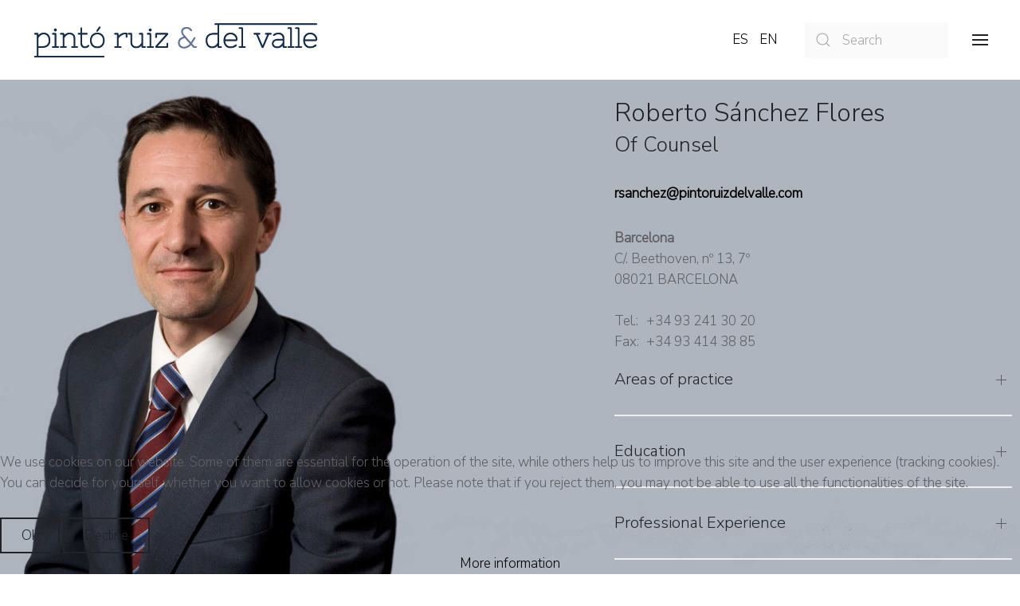

--- FILE ---
content_type: text/html; charset=utf-8
request_url: https://pintoruizdelvalle.com/index.php/en/component/zoo/item/roberto-sanchez-flores-2
body_size: 32186
content:
<!DOCTYPE html>
<html lang="en" dir="ltr" vocab="http://schema.org/">
    
<head>
<script type="text/javascript">  (function(){   function blockCookies(disableCookies, disableLocal, disableSession){   if(disableCookies == 1){   if(!document.__defineGetter__){   Object.defineProperty(document, 'cookie',{   get: function(){ return ''; },   set: function(){ return true;}   });   }else{   var oldSetter = document.__lookupSetter__('cookie');   if(oldSetter) {   Object.defineProperty(document, 'cookie', {   get: function(){ return ''; },   set: function(v){   if(v.match(/reDimCookieHint\=/)) {   oldSetter.call(document, v);   }   return true;   }   });   }   }   var cookies = document.cookie.split(';');   for (var i = 0; i < cookies.length; i++) {   var cookie = cookies[i];   var pos = cookie.indexOf('=');   var name = '';   if(pos > -1){   name = cookie.substr(0, pos);   }else{   name = cookie;   }   if(name.match(/reDimCookieHint/)) {   document.cookie = name + '=; expires=Thu, 01 Jan 1970 00:00:00 GMT';   }   }   }   if(disableLocal == 1){   window.localStorage.clear();   window.localStorage.__proto__ = Object.create(window.Storage.prototype);   window.localStorage.__proto__.setItem = function(){ return undefined; };   }   if(disableSession == 1){   window.sessionStorage.clear();   window.sessionStorage.__proto__ = Object.create(window.Storage.prototype);   window.sessionStorage.__proto__.setItem = function(){ return undefined; };   }   }   blockCookies(1,1,1);   }());   </script>


        <meta http-equiv="X-UA-Compatible" content="IE=edge">
        <meta name="viewport" content="width=device-width, initial-scale=1">
        <link rel="shortcut icon" href="/images/intro/galeria/favicon.png">
        <link rel="apple-touch-icon-precomposed" href="/templates/yootheme/vendor/yootheme/theme/platforms/joomla/assets/images/apple-touch-icon.png">
        <meta charset="utf-8" />
	<base href="https://pintoruizdelvalle.com/index.php/en/component/zoo/item/roberto-sanchez-flores-2" />
	<meta name="author" content="Super User" />
	<meta name="generator" content="Joomla! - Open Source Content Management" />
	<title>Roberto Sánchez Flores</title>
	<link href="/index.php/en/component/zoo/item/roberto-sanchez-flores-2" rel="canonical" />
	<link href="https://pintoruizdelvalle.com/index.php/en/component/search/?task=item&amp;item_id=136&amp;format=opensearch" rel="search" title="Search www.pintoruizdelvalle.com" type="application/opensearchdescription+xml" />
	<link href="/media/mod_languages/css/template.css?c9c7c45e8e47643afc382d4bfe358fa3" rel="stylesheet" />
	<link href="/templates/yootheme/css/theme.9.css?v=1526550225" rel="stylesheet" id="theme-style-css" />
	<link href="/templates/yootheme_prdv/css/custom.css?v=1.11.8" rel="stylesheet" id="theme-custom-css" />
	<link href="/plugins/system/cookiehint/css/style.css?c9c7c45e8e47643afc382d4bfe358fa3" rel="stylesheet" />
	<link href="/media/widgetkit/wk-styles-e4edb490.css" rel="stylesheet" id="wk-styles-css" />
	<style>
#redim-cookiehint-bottom {position: fixed; z-index: 99999; left: 0px; right: 0px; bottom: 0px; top: auto !important;}
	</style>
	<script type="application/json" class="joomla-script-options new">{"csrf.token":"493765405e71d59932c5013dd89a4277","system.paths":{"root":"","base":""}}</script>
	<script src="/media/jui/js/jquery.min.js?c9c7c45e8e47643afc382d4bfe358fa3"></script>
	<script src="/media/jui/js/jquery-noconflict.js?c9c7c45e8e47643afc382d4bfe358fa3"></script>
	<script src="/media/jui/js/jquery-migrate.min.js?c9c7c45e8e47643afc382d4bfe358fa3"></script>
	<script src="/media/zoo/assets/js/responsive.js?ver=20180628"></script>
	<script src="/components/com_zoo/assets/js/default.js?ver=20180628"></script>
	<script src="/templates/yootheme/vendor/assets/uikit/dist/js/uikit.min.js?v=1.11.8"></script>
	<script src="/templates/yootheme/vendor/assets/uikit/dist/js/uikit-icons-juno.min.js?v=1.11.8"></script>
	<script src="/templates/yootheme/js/theme.js?v=1.11.8"></script>
	<script src="/media/system/js/mootools-core.js?c9c7c45e8e47643afc382d4bfe358fa3"></script>
	<script src="/media/system/js/core.js?c9c7c45e8e47643afc382d4bfe358fa3"></script>
	<script src="/media/widgetkit/uikit2-aa132f8d.js"></script>
	<script src="/media/widgetkit/wk-scripts-9665b454.js"></script>
	<script>
document.addEventListener('DOMContentLoaded', function() {
    Array.prototype.slice.call(document.querySelectorAll('a span[id^="cloak"]')).forEach(function(span) {
        span.innerText = span.textContent;
    });
});

/*===  EASY GOOGLE ANALYTICS : START TRACKING CODE  ===*/
	var _gaq = _gaq || [];
	_gaq.push(['_setAccount', 'UA-26231995-1']);
	_gaq.push(['_trackPageview']);

	(function() {
		var ga = document.createElement('script'); ga.type = 'text/javascript'; ga.async = true;
		ga.src = ('https:' == document.location.protocol ? 'https://ssl' : 'http://www') + '.google-analytics.com/ga.js';
		var s = document.getElementsByTagName('script')[0]; s.parentNode.insertBefore(ga, s);
	})();
/*===  EASY GOOGLE ANALYTICS : END TRACKING CODE  ===*/

	</script>
	<script>try { 			function chronologyEntryIsOnViewport(object, options) {

				var pageY = chronologyGetPageY(object, options);
				var isOnViewport =
					(object.offset().top - jQuery(window).height() <= pageY) &&
					(object.offset().top + object.height() >= pageY);

				if(isOnViewport) {

					return true;
				}

				return false;
			}

			function chronologyPositionIsActive() {

				if(jQuery(window).width() >= 700) {

					return true;
				}

				return false;
			}

			function chronologyPositionCalc(object, options) {

				var pageY = chronologyGetPageY(object, options);
				var viewportPosition = (object.offset().top - (pageY + (jQuery(window).height() * (1 - options.endLimit)))) / (jQuery(window).height());

				viewportPosition = viewportPosition < 0 ? 0 : viewportPosition;

				if(options.end > options.start) {

					return options.start + (options.end - options.start) * (1 - viewportPosition);
				}

				return options.end + (options.start - options.end) * viewportPosition;
			}

			function chronologyGetPageY(object, options) {

				return typeof options.event.originalEvent != 'undefined' ? options.event.originalEvent.pageY : 0;
			}

			function chronologyPosition(object, options) {

				if(	chronologyEntryIsOnViewport(object.closest('.chronology-entry'), options) &&
					chronologyPositionIsActive()) {

					object.css(
						options.property,
						options.propertyValue.replace('{value}', chronologyPositionCalc(object, options))
					);
				}
			}

			function chronologyLineHeightSet(object, options) {

				if(	chronologyEntryIsOnViewport(object.closest('.chronology-entry'), options)) {

					object.css(
						'height',
						chronologyLineHeightCalc(object, options)
					);
				}
			}

			function chronologyLineHeightDataSet() {

				jQuery('.chronology-description').css('transform', 'translate3d(0px, 0px, 0px)');
				jQuery('.chronology-year-text').css('transform', 'translate3d(0px, 0px, 0px)');
				jQuery('.chronology-year-circle').css('transform', 'translate3d(0px, 0px, 0px)');
				jQuery('.chronology-entry').css('opacity', 1);
				jQuery('.chronology-year-line').css('height', 'auto');

				jQuery('.chronology-entry').each(function () {

					jQuery(this).data('height', jQuery(this).height() - 
						(jQuery(this).find('.chronology-year-circle').offset().top - 
						 jQuery(this).offset().top));
					jQuery(this).find('.chronology-year-line').css('height', jQuery(this).data('height'));
                    var chronologyBrHeight = (jQuery(this).find('.chronology-description').height() - jQuery(this).find('.chronology-text').height()) / 2;

					if(chronologyBrHeight < 0) {

						jQuery(this).find('.chronology-br').hide();

					} else if(chronologyBrHeight >= 0) {

						jQuery(this).find('.chronology-br').show();
						jQuery(this).find('.chronology-br').css('height', chronologyBrHeight + 'px');
					}
				});
			}

			function chronologyLineHeightCalc(object, options) {

				var height = object.closest('.chronology-entry').height() - 
						(object.closest('.chronology-entry').find('.chronology-year-circle').offset().top - 
						 object.closest('.chronology-entry').offset().top);

				if(height < object.closest('.chronology-entry').data('height')) {
					return height;
				}

				return	object.closest('.chronology-entry').data('height');
			}

			jQuery(function() {

				chronologyLineHeightDataSet();
			});

			jQuery(window).resize(function() {

				chronologyLineHeightDataSet();

				window.scroll();
			});

			jQuery(window).scroll(function (e) {

				var object = e;

/*
				chronologyPosition(
					jQuery('.chronology-description').eq(0),
					{
						'start': 500,
						'end': 0,
						'endLimit': 0,
						'property': 'transform',
						'propertyValue': 'translate3d({value}px, 0px, 0px)',
						'event': object
					}
				);
*/

				jQuery('.chronology-description').each(function () {
					chronologyPosition(
						jQuery(this),
						{
							'start': 90,
							'end': 0,
							'endLimit': 0.6,
							'property': 'transform',
							'propertyValue': 'translate3d({value}px, 0px, 0px)',
							'event': object
						}
					);
				});

				jQuery('.chronology-year-text').each(function () {
					chronologyPosition(
						jQuery(this),
						{
							'start': 90,
							'end': 0,
							'endLimit': 0.6,
							'property': 'transform',
							'propertyValue': 'translate3d(0px, {value}px, 0px)',
							'event': object
						}
					);
				});

				jQuery('.chronology-year-circle').each(function () {
					chronologyPosition(
						jQuery(this),
						{
							'start': 120,
							'end': 0,
							'endLimit': 0.6,
							'property': 'transform',
							'propertyValue': 'translate3d(0px, {value}px, 0px)',
							'event': object
						}
					);
				});

				jQuery('.chronology-year-line').each(function () {
					chronologyPosition(
						jQuery(this),
						{
							'start': 120,
							'end': 0,
							'endLimit': 0.6,
							'property': 'transform',
							'propertyValue': 'translate3d(0px, {value}px, 0px)',
							'event': object
						}
					);
				});

				jQuery('.chronology-year-line').each(function () {
					chronologyLineHeightSet(
						jQuery(this),
						{
							'event': object
						}
					);
				});

				jQuery('.chronology-entry').each(function () {
					chronologyPosition(
						jQuery(this),
						{
							'start': 0,
							'end': 1,
							'endLimit': 0.5,
							'property': 'opacity',
							'propertyValue': '{value}',
							'event': object
						}
					);
				});
			});

jQuery(function() {

    if(jQuery('.uk-section-default.abogados').length > 0) {
    	jQuery('body').addClass('cv-abogado');
	}

    jQuery(window).resize(function() {
        
        if(jQuery('.cv-abogado-br').length > 0) {
            if(jQuery(window).width() >= 960) {
                jQuery('.cv-abogado-br').css('height', jQuery(window).height() - jQuery('.cv-abogado-br').offset().top);
            } else {
                jQuery('.cv-abogado-br').css('height', 0);
            }
        }
	});

    jQuery(window).trigger('resize');

    jQuery(window).scroll(function (e) {

		var object = e;
		var positionY = typeof object.originalEvent != 'undefined' ? object.originalEvent.pageY : 0;

        if(jQuery(window).width() >= 960 && jQuery(window).width() <= 1199) {
            if(positionY >= 0 && positionY <= 100) {
                jQuery('.uk-background-fixed').css('background-position-y', (100 - positionY) + 'px');
            } else if(positionY > 100) {
                jQuery('.uk-background-fixed').css('background-position-y', '0');
            }
    	} else {
        	jQuery('.uk-background-fixed').css('background-position-y', '');
        }
    });
}); } catch (e) { console.error('Custom Theme JS Code: ', e); }</script>

    </head>
    <body class="">

                <div class="uk-offcanvas-content">
        
        
        <div class="tm-page">

            <div class="tm-header-mobile uk-hidden@m">
            
<nav class="uk-navbar-container" uk-navbar>

        <div class="uk-navbar-left">

                <a class="uk-navbar-item uk-logo" href="https://pintoruizdelvalle.com">
            <img src="/images/intro/LogoPRDV250x31.png" class="uk-responsive-height" alt>        </a>
        
        
        
    </div>
    
    
        <div class="uk-navbar-right">

        
                <a class="uk-navbar-toggle" href="#tm-mobile" uk-toggle>
                        <div uk-navbar-toggle-icon></div>
        </a>
        
        
    </div>
    
</nav>


        <div id="tm-mobile" uk-offcanvas mode="push" flip overlay>
        <div class="uk-offcanvas-bar uk-text-center">

            <button class="uk-offcanvas-close" type="button" uk-close></button>

            
                
<div class="uk-child-width-1-1" uk-grid>
            <div>
<div class="uk-panel _menu" id="module-97">

    
    
<ul class="uk-nav uk-nav-default uk-nav-center">

	<li class="uk-active"><a href="/index.php/en/">Home</a></li>
	<li><a href="/index.php/en/the-firm">The Firm</a></li>
	<li><a href="/index.php/en/our-team">Our Team</a></li>
	<li><a href="/index.php/en/areas-of-practice">Areas of Practice</a></li>
	<li><a href="/index.php/en/international">International</a></li>
	<li><a href="/index.php/en/news-and-events">News and Events</a></li>
	<li><a href="/index.php/en/newsletter-en">Newsletter</a></li></ul>

</div>
</div>
            <div>
<div class="uk-panel" id="module-104">

    
    <div class="mod-languages">

	<ul class="lang-inline" dir="ltr">
						<li>
			<a href="/index.php/es/">
							ES						</a>
			</li>
											<li class="lang-active">
			<a href="https://pintoruizdelvalle.com/index.php/en/component/zoo/item/roberto-sanchez-flores-2">
							EN						</a>
			</li>
				</ul>

</div>

</div>
</div>
            <div>
<div class="uk-panel" id="module-tm-2">

    
    

    <form id="search-tm-2" action="/index.php/en/component/zoo/" method="post" role="search" class="uk-search uk-search-default">
<span uk-search-icon></span>
<input name="searchword" placeholder="Search" type="search" class="uk-search-input"/>
<input type="hidden" name="task" value="search"/>
<input type="hidden" name="option" value="com_search"/>
<input type="hidden" name="Itemid"/>
</form>






</div>
</div>
    </div>


                
        </div>
    </div>

    
    
            </div>

            
            
<div class="tm-header uk-visible@m" uk-header>





        <div uk-sticky media="768" cls-active="uk-navbar-sticky" sel-target=".uk-navbar-container">
    
        <div class="uk-navbar-container">
            <div class="uk-container">
                <nav class="uk-navbar" uk-navbar>

                                        <div class="uk-navbar-left">
                        
<a href="https://pintoruizdelvalle.com" class="uk-navbar-item uk-logo">
    <img src="/images/intro/LogoPRDV.png" class="uk-responsive-height" alt></a>
                    </div>
                    
                                        <div class="uk-navbar-right">

                        
<div class="uk-navbar-item" id="module-87">

    
    <div class="mod-languages">

	<ul class="lang-inline" dir="ltr">
						<li>
			<a href="/index.php/es/">
							ES						</a>
			</li>
											<li class="lang-active">
			<a href="https://pintoruizdelvalle.com/index.php/en/component/zoo/item/roberto-sanchez-flores-2">
							EN						</a>
			</li>
				</ul>

</div>

</div>

<div class="uk-navbar-item" id="module-tm-1">

    
    

    <form id="search-tm-1" action="/index.php/en/component/zoo/" method="post" role="search" class="uk-search uk-search-default">
<span uk-search-icon></span>
<input name="searchword" placeholder="Search" type="search" class="uk-search-input"/>
<input type="hidden" name="task" value="search"/>
<input type="hidden" name="option" value="com_search"/>
<input type="hidden" name="Itemid"/>
</form>






</div>


                        
                            <a class="uk-navbar-toggle" href="#tm-navbar" uk-toggle>
                                                                <div uk-navbar-toggle-icon></div>
                            </a>

                                                        <div id="tm-navbar" uk-offcanvas="flip: true" mode="push" overlay>
                                <div class="uk-offcanvas-bar uk-flex uk-flex-column">

                                    <button class="uk-offcanvas-close uk-close-large uk-margin-remove-adjacent" type="button" uk-close></button>

                                    
<ul class="uk-nav uk-nav-default">

	<li class="uk-active"><a href="/index.php/en/">Home</a></li>
	<li><a href="/index.php/en/the-firm">The Firm</a></li>
	<li><a href="/index.php/en/our-team">Our Team</a></li>
	<li><a href="/index.php/en/areas-of-practice">Areas of Practice</a></li>
	<li><a href="/index.php/en/international">International</a></li>
	<li><a href="/index.php/en/news-and-events">News and Events</a></li>
	<li><a href="/index.php/en/newsletter-en">Newsletter</a></li></ul>

<div class="uk-margin-top" id="module-tm-3">

    
    
<div class="custom" >
<ul class="uk-grid-small uk-flex-inline uk-flex-middle uk-flex-nowrap" uk-grid>
        <li>
        <a href="https://www.linkedin.com/company/pint%C3%B3-ruiz-&amp;-del-valle/" class="uk-icon-link" target="_blank" uk-icon="linkedin"></a>
    </li>
    </ul>
</div>

</div>


                                </div>
                            </div>
                            
                            
                        
                    </div>
                    
                </nav>
            </div>
        </div>

        </div>
    

</div>

            

            
            <div id="tm-main" class="tm-main uk-section uk-section-default" uk-height-viewport="expand: true">
                <div class="uk-container">

                    
                    <div class="uk-grid" uk-grid>
                        <div class="uk-width-expand@m">

                            
            
            <div id="system-message-container">
</div>

            
<div class="yoo-zoo prdv-uikit3-prdv prdv-uikit3-prdv-roberto-sanchez-flores-2">

			<script type="text/javascript">

	jQuery(function() {
		jQuery(window).resize();
	});

	jQuery(window).resize(function() {
		if(jQuery(window).width() >= 1281) {
			jQuery('.abogados > div').removeClass('uk-background-cover');
		} else {
			jQuery('.abogados > div').addClass('uk-background-cover');
		}
	});

</script>
<div class="uk-section-default abogados">
	<div style="background-image: url('/images/abogados/rsanchez-fg.jpg');" class="uk-background-norepeat uk-background-cover uk-background-image@m uk-background-fixed uk-section uk-padding-remove-vertical foto-abogado" uk-height-viewport="expand: true">
		<div class="uk-container">
			<div class="uk-grid-collapse uk-flex-middle uk-margin-remove-vertical uk-child-width-expand" uk-grid>
				<div class="uk-width-expand@m uk-hidden@m uk-hidden@l uk-hidden@xl">
					<div class="uk-hidden@m uk-hidden@l uk-hidden@xl uk-margin uk-text-center" data-id="page#4">
						<img src="/images/abogados/rsanchez-fg.jpg" class="el-image" alt>    
					</div>
				</div>
				<div class="cv-abogado-wrapper">
					<div class="cv-abogado-height uk-child-width-1-1">
						<div class="cv-abogado-br">
								
						</div>
					</div>
					<div class="cv-abogado-data uk-child-width-1-1">
						<div id="page#5" class="">
							<h3 class="uk-margin-xlarge uk-margin-remove-bottom cv-abogado-nombre" data-id="page#6">
								<div style="text-align: left;">
									Roberto 
									Sánchez Flores								</div>
							</h3>
							<h4 class="uk-margin-remove-top" data-id="page#7">
								<div style="text-align: left;">
									Of Counsel								</div>
							</h4>
																																																									<div class="uk-container email">
																	<a href="mailto:rsanchez@pintoruizdelvalle.com"><b>rsanchez@pintoruizdelvalle.com</b></a>
																</div>
																													<ul class="oficinas">
																	<li>
																			<div class="uk-container">
																			<b>Barcelona</b><br />
																												C/. Beethoven, nº 13, 7º<br />
																												08021																												BARCELONA																		<br /><br />
																			<span class="telefon">Tel.:</span>+34 93 241 30 20<br />
																												<span class="telefon">Fax:</span>+34 93 414 38 85<br />
																		
																		</div>
																		</li>
								
																</ul>
																																			<!-- Comença l'acordió -->
							<div class="uk-text-left" uk-accordion="{&quot;collapsible&quot;:true,&quot;multiple&quot;:true}" data-id="page#8">
																<div class="el-item">
									<h5 class="el-title uk-accordion-title">
										Areas of practice									</h5>
									<div class="uk-accordion-content">
										<div class="uk-margin el-content">
					
																						<ul>
																							<li><a href="/index.php/en/component/zoo/item/litigation">Litigation</a></li>
																							<li><a href="/index.php/en/component/zoo/item/immigration">Immigration</a></li>
																						</ul>
																					</div>
									</div>
								</div>
																								<div class="el-item">
									<h5 class="el-title uk-accordion-title">
										Education									</h5>
									<div class="uk-accordion-content">
										<div class="uk-margin el-content">
											<p>Law Degree, Universidad Central de  Barcelona</p>										</div>
									</div>
								</div>
																																<div class="el-item">
									<h5 class="el-title uk-accordion-title">
										Professional Experience									</h5>
									<div class="uk-accordion-content">
										<div class="uk-margin el-content">
											<p>Of Counsel of the firm. He has broad experience in litigation, mainly in Immigration Law matters. He handles all kinds of administrative and judicial proceedings related to immigration issues. He also provides legal advice both to individuals and companies in connection with employment of foreigners, residence permits, renewals, transnational service deliveries, deportation proceedings and arrangements for obtaining all kinds of visas abroad.</p>										</div>
									</div>
								</div>
																																																								<div class="el-item">
									<h5 class="el-title uk-accordion-title">
										Teaching									</h5>
									<div class="uk-accordion-content">
										<div class="uk-margin el-content">
											<ul>
<li>Professor of Immigration Law at the School of Legal Practice, Barcelona Bar Association</li>
<li>Professor of Immigration Law at the Occupation Institute of Barcelona</li>
<li>Professor of Municipal Competencies in Immigration Law, held at the Diversity Integration Resources Consortium of the Town Network</li>
</ul>										</div>
									</div>
								</div>
																																<div class="el-item">
									<h5 class="el-title uk-accordion-title">
										Membership to Professional Associations									</h5>
									<div class="uk-accordion-content">
										<div class="uk-margin el-content">
																						<ul>
																							<li>Member of the Barcelona Bar Association</li>
																							<li>Member of the Scientific Committee of the Permanent International Legal Observatory on Immigration issues, from the Committee of Mediterranean Bar Associations of the European Bar Associations Federation</li>
																							<li>Member of the Foreign Issues Subcommittee of the Spanish Board of Legal Specialists </li>
																							<li>Coordinator of the Legal Services Department at the Immigrants and Refugees Service (SAIER) (2000-2005)</li>
																						</ul>
																					</div>
									</div>
								</div>
																								<div class="el-item">
									<h5 class="el-title uk-accordion-title">
										Languages									</h5>
									<div class="uk-accordion-content">
										<div class="uk-margin el-content">
																						<ul>
																							<li>Español</li>
																							<li>English</li>
																							<li>Català</li>
																						</ul>
																					</div>
									</div>
								</div>
																<br />
							</div>
							<!-- Acaba l'acordió -->
																					                                                        						</div>
					</div>
				</div>
			</div>
		</div>
	</div>
</div>
	
</div>


            
            
                        </div>

                        
                    </div>

                </div>
            </div>
            
            <div id="module-108" class="builder">
<div class="branchesfooter uk-section-default uk-section">

    
        
        
        
            
                                <div class="uk-container">
                
                    

<div class="uk-grid-margin" uk-grid>
    
<div class="uk-width-expand@m">

    
        
            
            
                
<div class="uk-margin">
    <p>BARCELONA<br />C/. Aribau, nº 185, Ent<br />Tel.: +34 93 241 30 20<br />Fax: +34 93 414 38 85<br />08021 BARCELONA<br />email: <span id="cloake824ffee258c47dfa6b07e73f044e10b"><span id="cloak734f597ead022e24288b9a32c01c68c0">This email address is being protected from spambots. You need JavaScript enabled to view it.</span><script type='text/javascript'>
				document.getElementById('cloak734f597ead022e24288b9a32c01c68c0').innerHTML = '';
				var prefix = '&#109;a' + 'i&#108;' + '&#116;o';
				var path = 'hr' + 'ef' + '=';
				var addy734f597ead022e24288b9a32c01c68c0 = 'bcn' + '&#64;';
				addy734f597ead022e24288b9a32c01c68c0 = addy734f597ead022e24288b9a32c01c68c0 + 'p&#105;nt&#111;r&#117;&#105;zd&#101;lv&#97;ll&#101;' + '&#46;' + 'c&#111;m';
				var addy_text734f597ead022e24288b9a32c01c68c0 = 'bcn' + '&#64;' + 'p&#105;nt&#111;r&#117;&#105;zd&#101;lv&#97;ll&#101;' + '&#46;' + 'c&#111;m';document.getElementById('cloak734f597ead022e24288b9a32c01c68c0').innerHTML += '<a ' + path + '\'' + prefix + ':' + addy734f597ead022e24288b9a32c01c68c0 + '\'>'+addy_text734f597ead022e24288b9a32c01c68c0+'<\/a>';
		</script></span></p></div>

            
        
    
</div>

<div class="uk-width-expand@m">

    
        
            
            
                
<div class="uk-margin">
    <p>MADRID<br />C/. María de Molina, nº 41<br />Tel.: +34 93 241 30 20<br />Fax: +34 93 414 38 85<br />28006 MADRID<br />email: <span id="cloak8d3bab3a7cae7f900233f8f8cdd9c164"><span id="cloak175330b38f92ce3d3e87f9fe31228796">This email address is being protected from spambots. You need JavaScript enabled to view it.</span><script type='text/javascript'>
				document.getElementById('cloak175330b38f92ce3d3e87f9fe31228796').innerHTML = '';
				var prefix = '&#109;a' + 'i&#108;' + '&#116;o';
				var path = 'hr' + 'ef' + '=';
				var addy175330b38f92ce3d3e87f9fe31228796 = 'm&#97;' + '&#64;';
				addy175330b38f92ce3d3e87f9fe31228796 = addy175330b38f92ce3d3e87f9fe31228796 + 'p&#105;nt&#111;r&#117;&#105;zd&#101;lv&#97;ll&#101;' + '&#46;' + 'c&#111;m';
				var addy_text175330b38f92ce3d3e87f9fe31228796 = 'm&#97;' + '&#64;' + 'p&#105;nt&#111;r&#117;&#105;zd&#101;lv&#97;ll&#101;' + '&#46;' + 'c&#111;m';document.getElementById('cloak175330b38f92ce3d3e87f9fe31228796').innerHTML += '<a ' + path + '\'' + prefix + ':' + addy175330b38f92ce3d3e87f9fe31228796 + '\'>'+addy_text175330b38f92ce3d3e87f9fe31228796+'<\/a>';
		</script></span></p></div>

            
        
    
</div>

<div class="uk-width-expand@m">

    
        
            
            
                
<div class="uk-margin">
    <p>PALMA<br />C/. Sindicato nº 69, 7º (Ed. Santander)<br />Tel.: +34 971 71 55 33<br />Fax: +34 971 71 90 75<br />07002 PALMA<br />email: <span id="cloaked3c93dde50ad003344946336b06cc97"><span id="cloak0ef81efb3bdfc88e990805c41fb415a6">This email address is being protected from spambots. You need JavaScript enabled to view it.</span><script type='text/javascript'>
				document.getElementById('cloak0ef81efb3bdfc88e990805c41fb415a6').innerHTML = '';
				var prefix = '&#109;a' + 'i&#108;' + '&#116;o';
				var path = 'hr' + 'ef' + '=';
				var addy0ef81efb3bdfc88e990805c41fb415a6 = 'p&#97;lm&#97;' + '&#64;';
				addy0ef81efb3bdfc88e990805c41fb415a6 = addy0ef81efb3bdfc88e990805c41fb415a6 + 'p&#105;nt&#111;r&#117;&#105;zd&#101;lv&#97;ll&#101;' + '&#46;' + 'c&#111;m';
				var addy_text0ef81efb3bdfc88e990805c41fb415a6 = 'p&#97;lm&#97;' + '&#64;' + 'p&#105;nt&#111;r&#117;&#105;zd&#101;lv&#97;ll&#101;' + '&#46;' + 'c&#111;m';document.getElementById('cloak0ef81efb3bdfc88e990805c41fb415a6').innerHTML += '<a ' + path + '\'' + prefix + ':' + addy0ef81efb3bdfc88e990805c41fb415a6 + '\'>'+addy_text0ef81efb3bdfc88e990805c41fb415a6+'<\/a>';
		</script></span></p></div>

            
        
    
</div>
</div>


                                </div>
                
            
        
    
</div>

<div class="noticefooter uk-section-default uk-section">

    
        
        
        
            
                                <div class="uk-container">
                
                    

<div class="uk-grid-margin" uk-grid>
    
<div class="uk-width-1-1@m">

    
        
            
            
                
<div class="uk-margin">
    <p style="text-align: center;">www.pintoruizdelvalle.com<br />2011-2024 Pintó Ruiz del Valle S.L. All Rights Reserved<br /><a href="/index.php/en/privacy">Legal Information and Data Privacy</a></p></div>

            
        
    
</div>
</div>


                                </div>
                
            
        
    
</div>
</div>

            
        </div>

        
                </div>
        
        

    
<div id="redim-cookiehint-bottom">   <div id="redim-cookiehint">     <div class="cookiecontent">   <p>We use cookies on our website. Some of them are essential for the operation of the site, while others help us to improve this site and the user experience (tracking cookies). You can decide for yourself whether you want to allow cookies or not. Please note that if you reject them, you may not be able to use all the functionalities of the site.</p>    </div>     <div class="cookiebuttons">        <a id="cookiehintsubmit" onclick="return cookiehintsubmit(this);" href="https://pintoruizdelvalle.com/index.php/en/component/zoo/item/roberto-sanchez-flores-2?rCH=2"         class="btn">Ok</a>           <a id="cookiehintsubmitno" onclick="return cookiehintsubmitno(this);" href="https://pintoruizdelvalle.com/index.php/en/component/zoo/item/roberto-sanchez-flores-2?rCH=-2"           class="btn">Decline</a>          <div class="text-center" id="cookiehintinfo">                <a target="_self" href="/index.php/en/privacy">More information</a>                      </div>      </div>     <div class="clr"></div>   </div> </div>     <script type="text/javascript">       document.addEventListener("DOMContentLoaded", function(event) {         if (!navigator.cookieEnabled){           document.getElementById('redim-cookiehint-bottom').remove();         }       });       function cookiehintfadeOut(el) {         el.style.opacity = 1;         (function fade() {           if ((el.style.opacity -= .1) < 0) {             el.style.display = "none";           } else {             requestAnimationFrame(fade);           }         })();       }        function cookiehintsubmit(obj) {         document.cookie = 'reDimCookieHint=1; expires=Thu, 21 Jan 2027 23:59:59 GMT;57; path=/';         cookiehintfadeOut(document.getElementById('redim-cookiehint-bottom'));         return true;       }       function cookiehintsubmitno(obj) {         document.cookie = 'reDimCookieHint=-1; expires=0; path=/';         cookiehintfadeOut(document.getElementById('redim-cookiehint-bottom'));         return true;       }     </script>  
</body>
</html>


--- FILE ---
content_type: text/css
request_url: https://pintoruizdelvalle.com/templates/yootheme_prdv/css/custom.css?v=1.11.8
body_size: 3510
content:
.slideshow-pinto .wk-h3 {
    font-size: 24pt;
    color: white;
    font-weight: bold;
    text-shadow: 2px 2px 4px black; 
}

.slideshow-pinto .wk-h4 {
    font-size: 20pt;
    color: white;
    font-weight: bold; 
    text-shadow: 2px 2px 2px black; 
}

.chronology-text {
    text-align: justify; 
}

.area-title {
    text-align: center; 
}

.area-title-teaser {
    font-size: 40px;
    height: 130px;
}

/*.uk-article-title {
    font-size: 46px;
    line-height: 1.2;
    color: #222328;
    font-weight: 300;
}

uk-height-small {
    height: 150px;
}*/

.area-image img { 
    display: block;
    margin-left: auto; 
    margin-right: auto;
    width: 660px;
    text-align: center;
}

.el-content p, .el-content li {
    text-align: justify; 
}

@media screen and (max-width: 1200px) {
    .area-title-teaser {
        font-size: 30px;
        height: 85px;
    }
    .el-title {
        height: 35px;
    }
}

@media screen and (max-width: 950px) {
    .area-image img { 
        width: 100%;
    }
    .area-title-teaser {
        font-size: 26px;
        height: auto;
    }
}

.pnomargin { margin-bottom: 0px; }

.fonsblanc { background-color: white; }

/*@media screen and (min-width: 1281px) and (max-width: 1920px) {
    .abogados > div {
        background-position: 50% 100px; 
    }
}
@media screen and (min-width: 1921px) and (max-width: 2700px) {
    .abogados > div {
        background-position: 50% 100px; 
    }
}*/

@media screen and (orientation:landscape) {
    .abogados > div {
        background-position: 50% 100px; 
        background-size: 100%;
    }
}

@media screen and (orientation:portrait) {
    .abogados > div {
        background-position: 50% top; 
        background-size: 100%;
    }
}

@media screen and (orientation:portrait) and (min-width: 960px) {
    .abogados > div {
        background-position: top; 
        background-size: 100%;
        background-color: #b7c0d0;
    }
}

.cv-abogado #tm-main {
    padding-top: 0;
    padding-bottom: 0;
}

.cv-abogado-data {
    margin-right: 10px;
}

.cv-abogado-nombre {
    padding-top: 20px;
}

/*.migfonsblanc {
     background-color: white; 
     background-size: 50% 50%
}*/

div.branchesfooter.uk-section-default.uk-section {
    color: white;
    background-color: #494948;
    font-size: 10pt;
}

@media screen and (min-width: 960px) {
    div.branchesfooter .uk-margin {
        margin-left: 100px;
    }
}
    
div.branchesfooter.uk-section-default.uk-section .uk-container {
    padding-left: 40px;
    padding-right: 40px;
    margin-left: auto;
    margin-right: auto;
    max-width: 1200px;
}

div.branchesfooter.uk-section-default.uk-section a {
    color: white;
}

div.noticefooter.uk-section-default.uk-section {
    font-size: 8pt;
    padding-top: 20px;
    padding-bottom: 0px;
}

.newsletter-order, .newsletter-order select {
    width: 80%;
}    


.reconocimientos, .oficinas {
	list-style: none;
	padding-left: 0px;
	text-align: left;
	margin-bottom: 20px;
}
.reconocimientos {
    width: 70%;
    display: flex;
}
.reconocimientos li {
	width: auto;
	margin-right: 10px;
/*        height: 35px;
	display: inline-block;
	vertical-align: middle;
	float: left;*/
}
.reconocimientosBr {
	clear: both;
	margin-top: 20px;
}
.email, .oficinas .uk-container {
	text-align: left;
	margin-bottom: 20px;
}
.email {
	margin-top: 20px;
}
.telefon { 
    display: inline-block;
    width: 40px;
}
.vcard {
    text-align: left;
    font-size: 10pt;
    margin-top: 0px;
    margin-bottom: 20px;
}    
